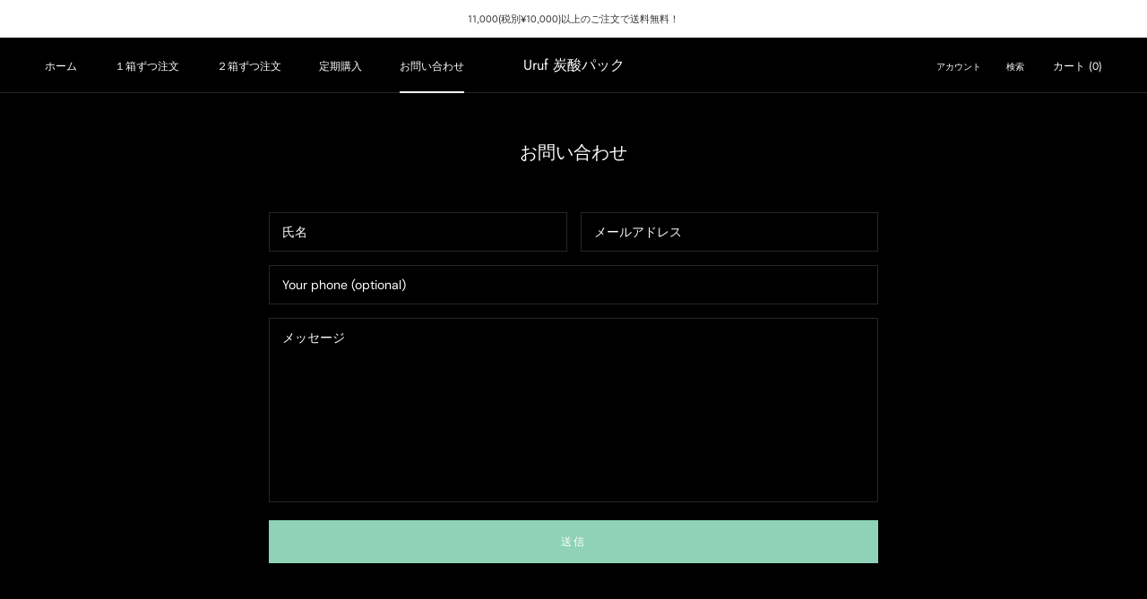

--- FILE ---
content_type: text/css
request_url: https://uruf.shop/cdn/shop/t/4/assets/gosub.css?v=169115670340949276011759904178
body_size: 7207
content:
/** Shopify CDN: Minification failed

Line 956:0 All "@import" rules must come first

**/
@charset "UTF-8";
[data-address="root"] [data-aria-hidden="true"] {
  display: none;
}
[data-address="root"] {
  display: flex;
  flex-direction: row;
  flex-wrap: wrap;
  justify-content: space-between;
}
[data-line-count="1"],
[data-line-count="2"] {
  flex-basis: 100%;
}
[data-line-count="3"] {
  flex-basis: 32%;
}
._MRfuP {
  overflow: hidden;
}
._bgndQ {
  background-color: #000;
  background-color: rgba(0, 0, 0, 0.4);
  display: none;
  height: 100%;
  left: 0;
  overflow: auto;
  padding-bottom: 50px;
  padding-top: 100px;
  position: fixed;
  top: 0;
  width: 100%;
  z-index: 999;
}
._-rhRq {
  background-color: #fff;
  color: #333;
  float: left;
  left: 50%;
  margin: auto;
  max-height: 75%;
  min-width: 500px;
  overflow: auto;
  padding: 20px;
  position: absolute;
  top: 50%;
  border-radius: 8px;
  transform: translate(-50%, -50%);
}
@media (max-width: 450px) {
  ._-rhRq {
    min-width: 350px;
  }
}
@media (max-width: 350px) {
  ._-rhRq {
    min-width: 250px;
  }
}
._9Orki {
  color: inherit;
  /* float: right; */
  position: absolute;
  top: 0;
  right: 0.5em;
  font-size: 28px;
  font-weight: 700;
}
._9Orki:focus,
._9Orki:hover {
  opacity: 0.8;
  cursor: pointer;
  text-decoration: none;
}
.react-datepicker__month-read-view--down-arrow,
.react-datepicker__month-year-read-view--down-arrow,
.react-datepicker__navigation-icon:before,
.react-datepicker__year-read-view--down-arrow {
  border-color: #ccc;
  border-style: solid;
  border-width: 3px 3px 0 0;
  content: "";
  display: block;
  height: 9px;
  position: absolute;
  top: 6px;
  width: 9px;
}
.react-datepicker-popper[data-placement^="bottom"] .react-datepicker__triangle,
.react-datepicker-popper[data-placement^="top"] .react-datepicker__triangle {
  margin-left: -4px;
  position: absolute;
  width: 0;
}
.react-datepicker-popper[data-placement^="bottom"]
  .react-datepicker__triangle:after,
.react-datepicker-popper[data-placement^="bottom"]
  .react-datepicker__triangle:before,
.react-datepicker-popper[data-placement^="top"]
  .react-datepicker__triangle:after,
.react-datepicker-popper[data-placement^="top"]
  .react-datepicker__triangle:before {
  border: 8px solid transparent;
  box-sizing: content-box;
  content: "";
  height: 0;
  left: -8px;
  position: absolute;
  width: 1px;
  z-index: -1;
}
.react-datepicker-popper[data-placement^="bottom"]
  .react-datepicker__triangle:before,
.react-datepicker-popper[data-placement^="top"]
  .react-datepicker__triangle:before {
  border-bottom-color: #aeaeae;
}
.react-datepicker-popper[data-placement^="bottom"] .react-datepicker__triangle {
  margin-top: -8px;
  top: 0;
}
.react-datepicker-popper[data-placement^="bottom"]
  .react-datepicker__triangle:after,
.react-datepicker-popper[data-placement^="bottom"]
  .react-datepicker__triangle:before {
  border-bottom-color: #f0f0f0;
  border-top: none;
}
.react-datepicker-popper[data-placement^="bottom"]
  .react-datepicker__triangle:after {
  top: 0;
}
.react-datepicker-popper[data-placement^="bottom"]
  .react-datepicker__triangle:before {
  border-bottom-color: #aeaeae;
  top: -1px;
}
.react-datepicker-popper[data-placement^="top"] .react-datepicker__triangle {
  bottom: 0;
  margin-bottom: -8px;
}
.react-datepicker-popper[data-placement^="top"]
  .react-datepicker__triangle:after,
.react-datepicker-popper[data-placement^="top"]
  .react-datepicker__triangle:before {
  border-bottom: none;
  border-top-color: #fff;
}
.react-datepicker-popper[data-placement^="top"]
  .react-datepicker__triangle:after {
  bottom: 0;
}
.react-datepicker-popper[data-placement^="top"]
  .react-datepicker__triangle:before {
  border-top-color: #aeaeae;
  bottom: -1px;
}
.react-datepicker-wrapper {
  border: 0;
  display: inline-block;
  padding: 0;
  width: 100%;
}
.react-datepicker {
  background-color: #fff;
  border: 1px solid #aeaeae;
  border-radius: 0.3rem;
  color: #000;
  display: inline-block;
  font-family: Helvetica Neue, helvetica, arial, sans-serif;
  font-size: 0.8rem;
  position: relative;
}
.react-datepicker--time-only .react-datepicker__triangle {
  left: 35px;
}
.react-datepicker--time-only .react-datepicker__time-container {
  border-left: 0;
}
.react-datepicker--time-only .react-datepicker__time,
.react-datepicker--time-only .react-datepicker__time-box {
  border-bottom-left-radius: 0.3rem;
  border-bottom-right-radius: 0.3rem;
}
.react-datepicker__triangle {
  left: 50px;
  position: absolute;
}
.react-datepicker-popper {
  z-index: 1;
}
.react-datepicker-popper[data-placement^="bottom"] {
  padding-top: 10px;
}
.react-datepicker-popper[data-placement="bottom-end"]
  .react-datepicker__triangle,
.react-datepicker-popper[data-placement="top-end"] .react-datepicker__triangle {
  left: auto;
  right: 50px;
}
.react-datepicker-popper[data-placement^="top"] {
  padding-bottom: 10px;
}
.react-datepicker-popper[data-placement^="right"] {
  padding-left: 8px;
}
.react-datepicker-popper[data-placement^="right"] .react-datepicker__triangle {
  left: auto;
  right: 42px;
}
.react-datepicker-popper[data-placement^="left"] {
  padding-right: 8px;
}
.react-datepicker-popper[data-placement^="left"] .react-datepicker__triangle {
  left: 42px;
  right: auto;
}
.react-datepicker__header {
  background-color: #f0f0f0;
  border-bottom: 1px solid #aeaeae;
  border-top-left-radius: 0.3rem;
  padding: 8px 0;
  position: relative;
  text-align: center;
}
.react-datepicker__header--time {
  padding-bottom: 8px;
  padding-left: 5px;
  padding-right: 5px;
}
.react-datepicker__header--time:not(.react-datepicker__header--time--only) {
  border-top-left-radius: 0;
}
.react-datepicker__header:not(.react-datepicker__header--has-time-select) {
  border-top-right-radius: 0.3rem;
}
.react-datepicker__month-dropdown-container--scroll,
.react-datepicker__month-dropdown-container--select,
.react-datepicker__month-year-dropdown-container--scroll,
.react-datepicker__month-year-dropdown-container--select,
.react-datepicker__year-dropdown-container--scroll,
.react-datepicker__year-dropdown-container--select {
  display: inline-block;
  margin: 0 15px;
}
.react-datepicker-time__header,
.react-datepicker-year-header,
.react-datepicker__current-month {
  color: #000;
  font-size: 1.2em;
  font-weight: 700;
  margin-top: 0;
}
.react-datepicker-time__header {
  overflow: hidden;
  text-overflow: ellipsis;
  white-space: nowrap;
}
.react-datepicker__navigation {
  align-items: center;
  background: none;
  border: none;
  cursor: pointer;
  display: flex;
  height: 32px;
  justify-content: center;
  overflow: hidden;
  padding: 0;
  position: absolute;
  text-align: center;
  text-indent: -999em;
  top: 2px;
  width: 32px;
  z-index: 1;
}
.react-datepicker__navigation--previous {
  left: 2px;
}
.react-datepicker__navigation--next {
  right: 2px;
}
.react-datepicker__navigation--next--with-time:not(
    .react-datepicker__navigation--next--with-today-button
  ) {
  right: 85px;
}
.react-datepicker__navigation--years {
  display: block;
  margin-left: auto;
  margin-right: auto;
  position: relative;
  top: 0;
}
.react-datepicker__navigation--years-previous {
  top: 4px;
}
.react-datepicker__navigation--years-upcoming {
  top: -4px;
}
.react-datepicker__navigation:hover :before {
  border-color: #a6a6a6;
}
.react-datepicker__navigation-icon {
  font-size: 20px;
  position: relative;
  top: -1px;
  width: 0;
}
.react-datepicker__navigation-icon--next {
  left: -2px;
}
.react-datepicker__navigation-icon--next:before {
  left: -7px;
  transform: rotate(45deg);
}
.react-datepicker__navigation-icon--previous {
  right: -2px;
}
.react-datepicker__navigation-icon--previous:before {
  right: -7px;
  transform: rotate(225deg);
}
.react-datepicker__month-container {
  float: left;
}
.react-datepicker__year {
  margin: 0.4rem;
  text-align: center;
}
.react-datepicker__year-wrapper {
  display: flex;
  flex-wrap: wrap;
  max-width: 180px;
}
.react-datepicker__year .react-datepicker__year-text {
  display: inline-block;
  margin: 2px;
  width: 4rem;
}
.react-datepicker__month {
  margin: 0.4rem;
  text-align: center;
}
.react-datepicker__month .react-datepicker__month-text,
.react-datepicker__month .react-datepicker__quarter-text {
  display: inline-block;
  margin: 2px;
  width: 4rem;
}
.react-datepicker__input-time-container {
  clear: both;
  float: left;
  margin: 5px 0 10px 15px;
  text-align: left;
  width: 100%;
}
.react-datepicker__input-time-container .react-datepicker-time__caption,
.react-datepicker__input-time-container
  .react-datepicker-time__input-container {
  display: inline-block;
}
.react-datepicker__input-time-container
  .react-datepicker-time__input-container
  .react-datepicker-time__input {
  display: inline-block;
  margin-left: 10px;
}
.react-datepicker__input-time-container
  .react-datepicker-time__input-container
  .react-datepicker-time__input
  input {
  width: auto;
}
.react-datepicker__input-time-container
  .react-datepicker-time__input-container
  .react-datepicker-time__input
  input[type="time"]::-webkit-inner-spin-button,
.react-datepicker__input-time-container
  .react-datepicker-time__input-container
  .react-datepicker-time__input
  input[type="time"]::-webkit-outer-spin-button {
  -webkit-appearance: none;
  margin: 0;
}
.react-datepicker__input-time-container
  .react-datepicker-time__input-container
  .react-datepicker-time__input
  input[type="time"] {
  -moz-appearance: textfield;
}
.react-datepicker__input-time-container
  .react-datepicker-time__input-container
  .react-datepicker-time__delimiter {
  display: inline-block;
  margin-left: 5px;
}
.react-datepicker__time-container {
  border-left: 1px solid #aeaeae;
  float: right;
  width: 85px;
}
.react-datepicker__time-container--with-today-button {
  border: 1px solid #aeaeae;
  border-radius: 0.3rem;
  display: inline;
  position: absolute;
  right: -87px;
  top: 0;
}
.react-datepicker__time-container .react-datepicker__time {
  background: #fff;
  border-bottom-right-radius: 0.3rem;
  position: relative;
}
.react-datepicker__time-container
  .react-datepicker__time
  .react-datepicker__time-box {
  border-bottom-right-radius: 0.3rem;
  margin: 0 auto;
  overflow-x: hidden;
  text-align: center;
  width: 85px;
}
.react-datepicker__time-container
  .react-datepicker__time
  .react-datepicker__time-box
  ul.react-datepicker__time-list {
  box-sizing: content-box;
  height: calc(195px + 0.85rem);
  list-style: none;
  margin: 0;
  overflow-y: scroll;
  padding-left: 0;
  padding-right: 0;
  width: 100%;
}
.react-datepicker__time-container
  .react-datepicker__time
  .react-datepicker__time-box
  ul.react-datepicker__time-list
  li.react-datepicker__time-list-item {
  height: 30px;
  padding: 5px 10px;
  white-space: nowrap;
}
.react-datepicker__time-container
  .react-datepicker__time
  .react-datepicker__time-box
  ul.react-datepicker__time-list
  li.react-datepicker__time-list-item:hover {
  background-color: #f0f0f0;
  cursor: pointer;
}
.react-datepicker__time-container
  .react-datepicker__time
  .react-datepicker__time-box
  ul.react-datepicker__time-list
  li.react-datepicker__time-list-item--selected {
  background-color: #216ba5;
  color: #fff;
  font-weight: 700;
}
.react-datepicker__time-container
  .react-datepicker__time
  .react-datepicker__time-box
  ul.react-datepicker__time-list
  li.react-datepicker__time-list-item--selected:hover {
  background-color: #216ba5;
}
.react-datepicker__time-container
  .react-datepicker__time
  .react-datepicker__time-box
  ul.react-datepicker__time-list
  li.react-datepicker__time-list-item--disabled {
  color: #ccc;
}
.react-datepicker__time-container
  .react-datepicker__time
  .react-datepicker__time-box
  ul.react-datepicker__time-list
  li.react-datepicker__time-list-item--disabled:hover {
  background-color: transparent;
  cursor: default;
}
.react-datepicker__week-number {
  color: #ccc;
  display: inline-block;
  line-height: 1.7rem;
  margin: 0.166rem;
  text-align: center;
  width: 1.7rem;
}
.react-datepicker__week-number.react-datepicker__week-number--clickable {
  cursor: pointer;
}
.react-datepicker__week-number.react-datepicker__week-number--clickable:hover {
  background-color: #f0f0f0;
  border-radius: 0.3rem;
}
.react-datepicker__day-names,
.react-datepicker__week {
  white-space: nowrap;
}
.react-datepicker__day-names {
  margin-bottom: -8px;
}
.react-datepicker__day,
.react-datepicker__day-name,
.react-datepicker__time-name {
  color: #000;
  display: inline-block;
  line-height: inherit;
  margin: 0.166rem;
  text-align: center;
  width: 100%;
  aspect-ratio: 3 / 2;
  display: flex;
  align-items: center;
  justify-content: center;
}
.react-datepicker__month--in-range,
.react-datepicker__month--in-selecting-range,
.react-datepicker__month--selected,
.react-datepicker__quarter--in-range,
.react-datepicker__quarter--in-selecting-range,
.react-datepicker__quarter--selected {
  background-color: #216ba5;
  border-radius: 0.3rem;
  color: #fff;
}
.react-datepicker__month--in-range:hover,
.react-datepicker__month--in-selecting-range:hover,
.react-datepicker__month--selected:hover,
.react-datepicker__quarter--in-range:hover,
.react-datepicker__quarter--in-selecting-range:hover,
.react-datepicker__quarter--selected:hover {
  background-color: #1d5d90;
}
.react-datepicker__month--disabled,
.react-datepicker__quarter--disabled {
  color: #ccc;
  pointer-events: none;
}
.react-datepicker__month--disabled:hover,
.react-datepicker__quarter--disabled:hover {
  background-color: transparent;
  cursor: default;
}
.react-datepicker__day,
.react-datepicker__month-text,
.react-datepicker__quarter-text,
.react-datepicker__year-text {
  cursor: pointer;
}
.react-datepicker__day:hover,
.react-datepicker__month-text:hover,
.react-datepicker__quarter-text:hover,
.react-datepicker__year-text:hover {
  background-color: #f0f0f0;
  border-radius: 0.3rem;
}
.react-datepicker__day--today,
.react-datepicker__month-text--today,
.react-datepicker__quarter-text--today,
.react-datepicker__year-text--today {
  font-weight: 700;
}
.react-datepicker__day--highlighted,
.react-datepicker__month-text--highlighted,
.react-datepicker__quarter-text--highlighted,
.react-datepicker__year-text--highlighted {
  background-color: #3dcc4a;
  border-radius: 0.3rem;
  color: #fff;
}
.react-datepicker__day--highlighted:hover,
.react-datepicker__month-text--highlighted:hover,
.react-datepicker__quarter-text--highlighted:hover,
.react-datepicker__year-text--highlighted:hover {
  background-color: #32be3f;
}
.react-datepicker__day--highlighted-custom-1,
.react-datepicker__month-text--highlighted-custom-1,
.react-datepicker__quarter-text--highlighted-custom-1,
.react-datepicker__year-text--highlighted-custom-1 {
  color: #f0f;
}
.react-datepicker__day--highlighted-custom-2,
.react-datepicker__month-text--highlighted-custom-2,
.react-datepicker__quarter-text--highlighted-custom-2,
.react-datepicker__year-text--highlighted-custom-2 {
  color: green;
}
.react-datepicker__day--in-range,
.react-datepicker__day--in-selecting-range,
.react-datepicker__day--selected,
.react-datepicker__month-text--in-range,
.react-datepicker__month-text--in-selecting-range,
.react-datepicker__month-text--selected,
.react-datepicker__quarter-text--in-range,
.react-datepicker__quarter-text--in-selecting-range,
.react-datepicker__quarter-text--selected,
.react-datepicker__year-text--in-range,
.react-datepicker__year-text--in-selecting-range,
.react-datepicker__year-text--selected {
  background-color: #216ba5;
  border-radius: 0.3rem;
  color: #fff;
}
.react-datepicker__day--in-range:hover,
.react-datepicker__day--in-selecting-range:hover,
.react-datepicker__day--selected:hover,
.react-datepicker__month-text--in-range:hover,
.react-datepicker__month-text--in-selecting-range:hover,
.react-datepicker__month-text--selected:hover,
.react-datepicker__quarter-text--in-range:hover,
.react-datepicker__quarter-text--in-selecting-range:hover,
.react-datepicker__quarter-text--selected:hover,
.react-datepicker__year-text--in-range:hover,
.react-datepicker__year-text--in-selecting-range:hover,
.react-datepicker__year-text--selected:hover {
  background-color: #1d5d90;
}
.react-datepicker__day--keyboard-selected,
.react-datepicker__month-text--keyboard-selected,
.react-datepicker__quarter-text--keyboard-selected,
.react-datepicker__year-text--keyboard-selected {
  background-color: #bad9f1;
  border-radius: 0.3rem;
  color: #000;
}
.react-datepicker__day--keyboard-selected:hover,
.react-datepicker__month-text--keyboard-selected:hover,
.react-datepicker__quarter-text--keyboard-selected:hover,
.react-datepicker__year-text--keyboard-selected:hover {
  background-color: #1d5d90;
}
.react-datepicker__day--in-selecting-range:not(
    .react-datepicker__day--in-range,
    .react-datepicker__month-text--in-range,
    .react-datepicker__quarter-text--in-range,
    .react-datepicker__year-text--in-range
  ),
.react-datepicker__month-text--in-selecting-range:not(
    .react-datepicker__day--in-range,
    .react-datepicker__month-text--in-range,
    .react-datepicker__quarter-text--in-range,
    .react-datepicker__year-text--in-range
  ),
.react-datepicker__quarter-text--in-selecting-range:not(
    .react-datepicker__day--in-range,
    .react-datepicker__month-text--in-range,
    .react-datepicker__quarter-text--in-range,
    .react-datepicker__year-text--in-range
  ),
.react-datepicker__year-text--in-selecting-range:not(
    .react-datepicker__day--in-range,
    .react-datepicker__month-text--in-range,
    .react-datepicker__quarter-text--in-range,
    .react-datepicker__year-text--in-range
  ) {
  background-color: rgba(33, 107, 165, 0.5);
}
.react-datepicker__month--selecting-range
  .react-datepicker__day--in-range:not(
    .react-datepicker__day--in-selecting-range,
    .react-datepicker__month-text--in-selecting-range,
    .react-datepicker__quarter-text--in-selecting-range,
    .react-datepicker__year-text--in-selecting-range
  ),
.react-datepicker__month--selecting-range
  .react-datepicker__month-text--in-range:not(
    .react-datepicker__day--in-selecting-range,
    .react-datepicker__month-text--in-selecting-range,
    .react-datepicker__quarter-text--in-selecting-range,
    .react-datepicker__year-text--in-selecting-range
  ),
.react-datepicker__month--selecting-range
  .react-datepicker__quarter-text--in-range:not(
    .react-datepicker__day--in-selecting-range,
    .react-datepicker__month-text--in-selecting-range,
    .react-datepicker__quarter-text--in-selecting-range,
    .react-datepicker__year-text--in-selecting-range
  ),
.react-datepicker__month--selecting-range
  .react-datepicker__year-text--in-range:not(
    .react-datepicker__day--in-selecting-range,
    .react-datepicker__month-text--in-selecting-range,
    .react-datepicker__quarter-text--in-selecting-range,
    .react-datepicker__year-text--in-selecting-range
  ) {
  background-color: #f0f0f0;
  color: #000;
}
.react-datepicker__day--disabled,
.react-datepicker__month-text--disabled,
.react-datepicker__quarter-text--disabled,
.react-datepicker__year-text--disabled {
  color: #ccc;
  cursor: default;
}
.react-datepicker__day--disabled:hover,
.react-datepicker__month-text--disabled:hover,
.react-datepicker__quarter-text--disabled:hover,
.react-datepicker__year-text--disabled:hover {
  background-color: transparent;
}
.react-datepicker__month-text.react-datepicker__month--in-range:hover,
.react-datepicker__month-text.react-datepicker__month--selected:hover,
.react-datepicker__month-text.react-datepicker__quarter--in-range:hover,
.react-datepicker__month-text.react-datepicker__quarter--selected:hover,
.react-datepicker__quarter-text.react-datepicker__month--in-range:hover,
.react-datepicker__quarter-text.react-datepicker__month--selected:hover,
.react-datepicker__quarter-text.react-datepicker__quarter--in-range:hover,
.react-datepicker__quarter-text.react-datepicker__quarter--selected:hover {
  background-color: #216ba5;
}
.react-datepicker__month-text:hover,
.react-datepicker__quarter-text:hover {
  background-color: #f0f0f0;
}
.react-datepicker__input-container {
  display: inline-block;
  position: relative;
  width: 100%;
}
.react-datepicker__input-container .react-datepicker__calendar-icon {
  padding: 0.5rem;
  position: absolute;
}
.react-datepicker__view-calendar-icon input {
  padding: 6px 10px 5px 25px;
}
.react-datepicker__month-read-view,
.react-datepicker__month-year-read-view,
.react-datepicker__year-read-view {
  border: 1px solid transparent;
  border-radius: 0.3rem;
  position: relative;
}
.react-datepicker__month-read-view:hover,
.react-datepicker__month-year-read-view:hover,
.react-datepicker__year-read-view:hover {
  cursor: pointer;
}
.react-datepicker__month-read-view:hover
  .react-datepicker__month-read-view--down-arrow,
.react-datepicker__month-read-view:hover
  .react-datepicker__year-read-view--down-arrow,
.react-datepicker__month-year-read-view:hover
  .react-datepicker__month-read-view--down-arrow,
.react-datepicker__month-year-read-view:hover
  .react-datepicker__year-read-view--down-arrow,
.react-datepicker__year-read-view:hover
  .react-datepicker__month-read-view--down-arrow,
.react-datepicker__year-read-view:hover
  .react-datepicker__year-read-view--down-arrow {
  border-top-color: #b3b3b3;
}
.react-datepicker__month-read-view--down-arrow,
.react-datepicker__month-year-read-view--down-arrow,
.react-datepicker__year-read-view--down-arrow {
  right: -16px;
  top: 0;
  transform: rotate(135deg);
}
.react-datepicker__month-dropdown,
.react-datepicker__month-year-dropdown,
.react-datepicker__year-dropdown {
  background-color: #f0f0f0;
  border: 1px solid #aeaeae;
  border-radius: 0.3rem;
  left: 25%;
  position: absolute;
  text-align: center;
  top: 30px;
  width: 50%;
  z-index: 1;
}
.react-datepicker__month-dropdown:hover,
.react-datepicker__month-year-dropdown:hover,
.react-datepicker__year-dropdown:hover {
  cursor: pointer;
}
.react-datepicker__month-dropdown--scrollable,
.react-datepicker__month-year-dropdown--scrollable,
.react-datepicker__year-dropdown--scrollable {
  height: 150px;
  overflow-y: scroll;
}
.react-datepicker__month-option,
.react-datepicker__month-year-option,
.react-datepicker__year-option {
  display: block;
  line-height: 20px;
  margin-left: auto;
  margin-right: auto;
  width: 100%;
}
.react-datepicker__month-option:first-of-type,
.react-datepicker__month-year-option:first-of-type,
.react-datepicker__year-option:first-of-type {
  border-top-left-radius: 0.3rem;
  border-top-right-radius: 0.3rem;
}
.react-datepicker__month-option:last-of-type,
.react-datepicker__month-year-option:last-of-type,
.react-datepicker__year-option:last-of-type {
  border-bottom-left-radius: 0.3rem;
  border-bottom-right-radius: 0.3rem;
  -webkit-user-select: none;
  -moz-user-select: none;
  user-select: none;
}
.react-datepicker__month-option:hover,
.react-datepicker__month-year-option:hover,
.react-datepicker__year-option:hover {
  background-color: #ccc;
}
.react-datepicker__month-option:hover
  .react-datepicker__navigation--years-upcoming,
.react-datepicker__month-year-option:hover
  .react-datepicker__navigation--years-upcoming,
.react-datepicker__year-option:hover
  .react-datepicker__navigation--years-upcoming {
  border-bottom-color: #b3b3b3;
}
.react-datepicker__month-option:hover
  .react-datepicker__navigation--years-previous,
.react-datepicker__month-year-option:hover
  .react-datepicker__navigation--years-previous,
.react-datepicker__year-option:hover
  .react-datepicker__navigation--years-previous {
  border-top-color: #b3b3b3;
}
.react-datepicker__month-option--selected,
.react-datepicker__month-year-option--selected,
.react-datepicker__year-option--selected {
  left: 15px;
  position: absolute;
}
.react-datepicker__close-icon {
  background-color: transparent;
  border: 0;
  cursor: pointer;
  display: table-cell;
  height: 100%;
  outline: 0;
  padding: 0 6px 0 0;
  position: absolute;
  right: 0;
  top: 0;
  vertical-align: middle;
}
.react-datepicker__close-icon:after {
  background-color: #216ba5;
  border-radius: 50%;
  color: #fff;
  content: "×";
  cursor: pointer;
  display: table-cell;
  font-size: 12px;
  height: 16px;
  line-height: 1;
  padding: 2px;
  text-align: center;
  vertical-align: middle;
  width: 16px;
}
.react-datepicker__today-button {
  background: #f0f0f0;
  border-top: 1px solid #aeaeae;
  clear: left;
  cursor: pointer;
  font-weight: 700;
  padding: 5px 0;
  text-align: center;
}
.react-datepicker__portal {
  align-items: center;
  background-color: rgba(0, 0, 0, 0.8);
  display: flex;
  height: 100vh;
  justify-content: center;
  left: 0;
  position: fixed;
  top: 0;
  width: 100vw;
  z-index: 2147483647;
}
.react-datepicker__portal .react-datepicker__day,
.react-datepicker__portal .react-datepicker__day-name,
.react-datepicker__portal .react-datepicker__time-name {
  line-height: 3rem;
  width: 3rem;
}
@media (max-height: 550px), (max-width: 400px) {
  .react-datepicker__portal .react-datepicker__day,
  .react-datepicker__portal .react-datepicker__day-name,
  .react-datepicker__portal .react-datepicker__time-name {
    line-height: 2rem;
    width: 2rem;
  }
}
.react-datepicker__portal .react-datepicker-time__header,
.react-datepicker__portal .react-datepicker__current-month {
  font-size: 1.44rem;
}
.react-datepicker__children-container {
  height: auto;
  margin: 0.4rem;
  padding-left: 0.2rem;
  padding-right: 0.2rem;
  width: 13.8rem;
}
.react-datepicker__aria-live {
  border: 0;
  -webkit-clip-path: circle(0);
  clip-path: circle(0);
  height: 1px;
  margin: -1px;
  overflow: hidden;
  padding: 0;
  position: absolute;
  white-space: nowrap;
  width: 1px;
}
.react-datepicker__calendar-icon {
  height: 1em;
  vertical-align: -0.125em;
  width: 1em;
}
.gosub-datepicker > div {
  width: 100%;
}
.gosub-datepicker * {
  font-size: 1em;
}
.gosub-datepicker .react-datepicker {
  width: 100%;
}
.gosub-datepicker .react-datepicker__day-names,
.gosub-datepicker .react-datepicker__week {
  display: flex;
  justify-content: space-around;
}
.gosub-datepicker .react-datepicker__day {
  flex-grow: 1;
  flex-basis: 0;
}
@import "../../../shopify/theme/assets/gosub-product.css";
.gosub-list .gosub-title {
  border-bottom: 1px solid #ccc;
  font-size: 24px;
  font-weight: 700;
}
.gosub-list .gosub-container {
  border: 1px solid #ccc;
  margin-bottom: 24px;
  overflow: auto;
  padding: 30px;
}
@media (max-width: 768px) {
  .gosub-list .gosub-container {
    padding: 15px;
  }
}
.gosub-list .gosub-container .gosub-cycle {
  display: flex;
  justify-content: space-between;
}
@media (max-width: 768px) {
  .gosub-list .gosub-container .gosub-cycle {
    display: block;
  }
}
.gosub-list .gosub-container .gosub-blackbtn {
  background: #333;
  border-radius: 50px;
  color: #fff;
  display: block;
  height: 34px;
  max-width: 316px;
  width: 226px;
}
@media (max-width: 480px) {
  .gosub-list .gosub-container .gosub-blackbtn {
    margin: 0;
    max-width: 226px;
    width: 100%;
  }
}
@media (max-width: 768px) {
  .gosub-list .gosub-container .gosub-blackbtn {
    margin: 0 auto;
    width: 100%;
  }
}
.gosub-list .gosub-container .gosub-blackbtn p {
  padding: 9px 36px;
}
.gosub-list .gosub-container .gosub-togglebtn {
  margin: 0 auto;
  max-width: 200px;
  width: 100%;
}
.gosub-list .gosub-container .gosub-rightbtn {
  margin-top: 94px;
}
.gosub-list .gosub-container .gosub-rightbtn button {
  margin-bottom: 20px;
  margin-left: auto;
  margin-top: 10px;
}
@media (max-width: 768px) {
  .gosub-list .gosub-container .gosub-rightbtn button {
    margin-bottom: 30px;
    margin-top: 30px;
  }
}
.gosub-list .gosub-container .gosub-paymentMethod {
  display: flex;
  justify-content: space-between;
  margin: 45px 0;
}
@media (max-width: 768px) {
  .gosub-list .gosub-container .gosub-paymentMethod {
    display: block;
  }
}
.gosub-list .gosub-container .gosub-paymentMethod .gosub-blackbtn {
  margin-top: 45px;
}
@media (max-width: 480px) {
  .gosub-list .gosub-container .gosub-paymentMethod .gosub-blackbtn {
    margin: 0;
  }
}
@media (max-width: 768px) {
  .gosub-list .gosub-container .gosub-paymentMethod .gosub-blackbtn {
    margin: 0 auto;
    width: 100%;
  }
}
.gosub-list .gosub-container .gosub-bold {
  font-weight: 700;
}
.gosub-list .gosub-container .gosub-right {
  text-align: right;
}
.gosub-list .gosub-container .gosub-product-info {
  align-items: center;
  display: flex;
  gap: 20px;
  padding: 5px 0;
  width: 100%;
}
.gosub-list .gosub-container .gosub-product-info img {
  border-radius: 4px;
  border: 1px solid rgb(229 229 229);
  height: 60px;
  width: 60px;
  object-fit: cover;
  object-position: center;
}
@media (max-width: 768px) {
  .gosub-list .gosub-container .gosub-product-info img {
    margin-right: 5px;
  }
}
.gosub-list .gosub-container .gosub-product-info p {
  margin: 0;
}
.gosub-list .gosub-container .gosub-product-info h2 {
  font-size: 16px;
  font-weight: 700;
  margin-bottom: 0;
}
@media (max-width: 768px) {
  .gosub-list .gosub-container .gosub-product-info h2 {
    font-size: 14px;
  }
}
.gosub-list .gosub-container .gosub-product-info .product-title {
  align-items: center;
  display: flex;
}
.gosub-list .gosub-container .gosub-product-info .product-qty {
  font-size: 14px;
  font-weight: 700;
}
@media (max-width: 768px) {
  .gosub-list .gosub-container .gosub-product-info .product-qty {
    font-size: 12px;
  }
  .gosub-list .gosub-container .gosub-info {
    display: block;
  }
}
.gosub-list .gosub-container .gosub-info .gosub-billing {
  display: grid;
  grid-template-columns: 1fr 1fr;
  margin: 30px auto;
}
@media (max-width: 768px) {
  .gosub-list .gosub-container .gosub-info .gosub-billing {
    display: block;
  }
}
.gosub-list .gosub-container .gosub-info .gosub-delivery {
  display: flex;
  justify-content: space-between;
}
@media (max-width: 768px) {
  .gosub-list .gosub-container .gosub-info .gosub-delivery {
    display: block;
  }
}
.gosub-list .gosub-container .gosub-info .gosub-delivery .gosub-blackbtn {
  margin-top: 45px;
}
@media (max-width: 480px) {
  .gosub-list .gosub-container .gosub-info .gosub-delivery .gosub-blackbtn {
    margin: 0;
  }
}
@media (max-width: 768px) {
  .gosub-list .gosub-container .gosub-info .gosub-delivery .gosub-blackbtn {
    margin: 0 auto;
    width: 100%;
  }
}
.gosub-list .gosub-container .card-info {
  display: flex;
}
.gosub-list .gosub-container .card-info .card-brand {
  margin-right: 8px;
  text-transform: capitalize;
}
.gosub-list .gosub-container .gosub-cancel {
  display: flex;
  justify-content: flex-end;
  padding: 10px 0;
}
@media (max-width: 768px) {
  .gosub-list .gosub-container .gosub-cancel {
    display: block;
  }
}
.gosub-list .gosub-container .gosub-cancel .cancel-button {
  cursor: pointer;
}
@media (max-width: 768px) {
  .gosub-list .gosub-container .gosub-cancel .cancel-button {
    display: block;
  }
}
.gosub-list .gosub-container .gosub-cancel .cancel-button:hover {
  color: red;
  opacity: 0.8;
}
.gosub-list .gosub-container .gosub-cancel .cancelled {
  text-align: center;
  width: 100px;
}
@media (max-width: 768px) {
  .gosub-list .gosub-container .gosub-cancel .cancelled {
    display: block;
  }
}
.gosub-list .gosub-redbtn {
  color: red;
  margin: 35px 0 0;
  text-align: right;
}
@media (max-width: 768px) {
  .gosub-list .gosub-redbtn {
    margin: 30px 0 0;
    text-align: center;
  }
}
.gosub-list .isNotActive {
  display: none;
}
.gosub-list .isActive {
  display: block;
}
@keyframes gosub-fadeInFromNone {
  0% {
    display: none;
    opacity: 0;
  }
  1% {
    display: block;
    opacity: 0;
  }
  to {
    display: block;
    opacity: 1;
  }
}
.gosub-product legend {
  font-weight: 700;
}
.gosub__hidden {
  display: none;
}
.go-sub-status-badge-cancelled {
  background: #b4b3b3;
  padding: 2px 10px;
}
.go-sub-status-badge-paused {
  background: #faee8f;
  padding: 2px 10px;
}
.go-sub-status-badge-expired {
  background: #ffc089;
  padding: 2px 10px;
}
.go-sub-status-badge-failed {
  background: #ff6b6b;
  padding: 2px 10px;
}
.go-sub-status-badge-active {
  background: #a7e5b9;
  padding: 2px 10px;
}
.product-title {
  gap: 12px;
}
.gosub-product-list {
  max-height: 800px;
  overflow: auto;
}
.gosub-product-container {
  display: flex;
  flex-direction: column;
  flex-grow: 1;
  justify-content: center;
  margin: 0;
}
.gosub-change-product button {
  display: flex;
  justify-content: center;
  align-items: center;
  width: 40px;
  background: #333;
  border: none;
  border-radius: 50px;
  color: #fff;
  font-size: 10px;
  height: 20px;
}
.gosub-add-discount-button,
.gosub-buy-now-button,
.gosub-change-cycle-button {
  background: #333;
  border: none;
  border-radius: 50px;
  color: #fff;
  display: block;
  font-size: 12px;
  height: 30px;
  width: 114px;
}
.gosub-contract-top {
  display: flex;
  gap: 16px;
  justify-content: space-between;
  margin: 20px 20px 0;
}
@media (max-width: 900px) {
  .gosub-contract-top {
    display: block;
  }
  .gosub-contract-num {
    margin-top: 12px;
  }
}
.gosub-contract-top-info {
  flex-shrink: 0;
  max-width: 700px;
}
.gosub-contract-top-start-date {
  border-top: 1px solid #b5b5b5;
}
.gosub-min-max-cycles {
  border-bottom: 1px solid #b5b5b5;
  padding: 20px 30px;
}
.gosub-billing-cycle-show-less,
.gosub-billing-details,
.gosub-contract-top-next-date,
.gosub-contract-top-start-date {
  align-items: center;
  border-bottom: 1px solid #b5b5b5;
  display: flex;
  gap: 24px;
  padding: 20px 30px;
}
.gosub-billing-cycle-show-more {
  align-items: center;
  border-bottom: none;
  display: flex;
  gap: 24px;
  padding: 20px 30px;
}
.gosub-contract-delete-icon,
.gosub-contract-top-icon {
  flex-shrink: 0;
  font-weight: 700;
  height: 20px;
  width: 20px;
}
.gosub-contract-top-text {
  display: flex;
  flex-grow: 1;
  gap: 16px;
  justify-content: space-between;
}
.gosub-product-title h2 {
  margin-top: 0 !important;
}
.gosub-billing-details {
  flex-grow: 1;
}
.gosub-billing-details-item {
  font-size: 14px;
  display: flex;
  justify-content: space-between;
  align-items: center;
  gap: 12px;
  line-height: 1.5;
}

.gosub-min-max-details,
.gosub-cycle-frequency,
.gosub-product-change-price,
.gosub-order-history-details,
.gosub-billing-details-item-subtext {
  font-size: 12px;
  font-style: italic;
  opacity: 0.7;
}

.gosub-billing-details-item-line {
  border-bottom: 1px solid rgb(230, 230, 230) !important;
  display: block !important;
}
.gosub-cycle-text {
  gap: 8px;
}
.gosub-billing-cycle-description,
.gosub-cycle-text,
.gosub-next-date-description {
  align-items: center;
  display: flex;
  flex-grow: 1;
  justify-content: space-between;
}
.gosub-contract-bottom-info {
  border-top: 1px solid #b5b5b5;
  margin: 0 20px 20px;
}
.gosub-note-section,
.gosub-order-history-section,
.gosub-delivery-address,
.gosub-delivery-section,
.gosub-payment-section,
.gosub-cancel-date-section {
  align-items: center;
  border-bottom: 1px solid #b5b5b5;
  display: flex;
  gap: 24px;
  padding: 20px 30px;
}
.gosub-note-text,
.gosub-delivery-address-text,
.gosub-delivery-text,
.gosub-payment-text {
  align-items: center;
  display: flex;
  flex-grow: 1;
  gap: 16px;
  justify-content: space-between;
}
@media (max-width: 550px) {
  .gosub-buy-button,
  .gosub-contract-top-text,
  .gosub-cycle-button,
  .gosub-cycle-text,
  .gosub-next-billing-text {
    display: block !important;
  }
  .gosub-button-section {
    flex-direction: column;
    gap: 8px;
  }
  .gosub-billing-cycle-right,
  .gosub-next-billing-right {
    align-items: flex-start !important;
  }
  .gosub-note-text,
  .gosub-delivery-address-text,
  .gosub-delivery-text,
  .gosub-payment-text {
    display: block;
    flex-grow: 1;
    gap: 16px;
  }
  .gosub-delivery-address-button,
  .gosub-delivery-date-button,
  .gosub-payment-button {
    flex-shrink: 0;
    margin-top: 8px;
  }
  .gosub-cancellation,
  .gosub-pause,
  .gosub-reactive,
  .gosub-skip {
    width: auto !important;
  }
}
@media (max-width: 375px) {
  .gosub-error-restart-button {
    width: 100% !important;
  }
  .gosub-list .gosub-container .gosub-product-info img {
    border-radius: 4px;
    height: 40px;
    width: 40px;
  }
  .gosub-product-info {
    gap: 8px;
  }
  .gosub-note-section,
  .gosub-min-max-cycles,
  .gosub-order-history-section,
  .gosub-billing-cycle-show-less,
  .gosub-billing-cycle-show-more,
  .gosub-billing-details,
  .gosub-contract-top-next-date,
  .gosub-contract-top-start-date,
  .gosub-delivery-address,
  .gosub-delivery-section,
  .gosub-payment-section {
    padding: 15px 0;
  }
  .gosub-contract-top-icon {
    display: none;
  }
  .gosub-cancellation,
  .gosub-pause,
  .gosub-reactive,
  .gosub-skip {
    width: auto !important;
  }
}
.gosub-delivery-address-button,
.gosub-delivery-date-button,
.gosub-payment-button {
  background: #333;
  border: none;
  border-radius: 50px;
  color: #fff;
  display: block;
  flex-shrink: 0;
  font-size: 12px;
  height: 30px;
  width: 180px;
}
.gosub-buy-button,
.gosub-cycle-button {
  display: flex;
  justify-content: flex-end;
  margin-top: 8px;
}
.gosub-button-section,
.gosub-show-more-button {
  display: flex;
  margin-top: 20px;
}
.gosub-button-section {
  gap: 12px;
  justify-content: center;
}
.gosub-next-billing-text {
  align-items: center;
  display: flex;
  flex-grow: 1;
  gap: 40px;
  justify-content: space-between;
}
.gosub-cancellation,
.gosub-pause,
.gosub-reactive,
.gosub-skip {
  background: #333;
  border: none;
  border-radius: 50px;
  color: #fff;
  display: block;
  font-size: 12px;
  height: 32px;
  width: 180px;
}
.gosub-pause:hover,
.gosub-skip:hover,
.gosub-reactive:hover {
  opacity: 0.8;
  cursor: pointer;
  transition: 0.2s;
}
.gosub-contract-delete-icon:hover,
.gosub-cancellation:hover {
  opacity: 0.8;
  cursor: pointer;
  transition: 0.2s;
}
.gosub-contract-num {
  margin-bottom: 8px;
}
.gosub-buttons-icon {
  font-weight: 700;
  height: 20px;
  width: 20px;
}
.gosub-buttons-inside {
  display: flex;
  gap: 8px;
}
.gosub-show-button {
  background: none;
  border: none;
  color: gray;
  text-align: center;
}
.gosub-show-button:hover {
  opacity: 0.8;
  cursor: pointer;
  text-decoration: underline;
  transition: 0.2s;
}
.gosub-quantity-button {
  background: #333;
  border: none;
  border-radius: 50px;
  color: #fff;
  font-size: 10px;
  margin-left: 8px;
}
.gosub-quantity-change button {
  padding: 0 10px !important;
}
.gosub-add-discount-button:hover,
.gosub-buy-now-button:hover,
.gosub-change-cycle-button:hover,
.gosub-change-product-button:hover,
.gosub-delivery-address-button:hover,
.gosub-delivery-date-button:hover,
.gosub-payment-button:hover,
.gosub-quantity-button:hover {
  opacity: 0.8;
  cursor: pointer;
  transition: 0.2s;
}
.gosub-active-disable,
.gosub-all-disable,
.gosub-cancelled-disable,
.gosub-expired-disable,
.gosub-failed-disable,
.gosub-paused-disable {
  background: none;
  border: none;
  color: inherit;
  opacity: 0.7;
  cursor: pointer;
  font-size: inherit;
  padding-bottom: 3px;
}
/* .gosub-all-disable:hover,  */
.gosub-all-contracts {
  border: none;
  border-bottom: 3px solid #389be7;
}
.gosub-active-contracts,
.gosub-active-disable:hover,
.gosub-all-contracts,
.gosub-all-disable:hover {
  background: none;
  color: inherit;
  cursor: pointer;
  font-size: inherit;
  font-weight: 700;
  padding-bottom: 3px;
  transition: 0.2s;
}

/* .gosub-active-disable:hover, */
.gosub-active-contracts {
  border: none;
  border-bottom: 3px solid #39d279;
}
/* .gosub-paused-disable:hover, */
.gosub-paused-contracts {
  border: none;
  border-bottom: 3px solid #faee8f;
}
.gosub-expired-contracts,
.gosub-expired-disable:hover,
.gosub-paused-contracts,
.gosub-paused-disable:hover {
  background: none;
  color: inherit;
  cursor: pointer;
  font-size: inherit;
  font-weight: 700;
  padding-bottom: 3px;
  transition: 0.2s;
}
/* .gosub-expired-disable:hover,  */
.gosub-expired-contracts {
  border: none;
  border-bottom: 3px solid #ffc089;
}
/* .gosub-cancelled-disable:hover, */
.gosub-cancelled-contracts {
  border: none;
  border-bottom: 3px solid #9c9c9c;
}
.gosub-cancelled-contracts,
.gosub-cancelled-disable:hover,
.gosub-failed-contracts,
.gosub-failed-disable:hover {
  background: none;
  color: inherit;
  cursor: pointer;
  font-size: inherit;
  font-weight: 700;
  padding-bottom: 3px;
  transition: 0.2s;
}
/* .gosub-failed-disable:hover, */
.gosub-failed-contracts {
  border: none;
  border-bottom: 3px solid #ff6b6b;
}
.gosub-filter {
  border-left: 1px solid #b5b5b5;
  border-radius: 5px 5px 0 0;
  border-right: 1px solid #b5b5b5;
  border-top: 1px solid #d4d4d4;
  display: flex;
  flex-wrap: wrap;
  gap: 12px;
  padding: 15px 15px 10px;
  width: 100%;
}
@media (max-width: 530px) {
  .gosub-filter {
    gap: 6px;
    padding: 10px 5px 5px;
  }
  .gosub-failed-contracts,
  /* .gosub-failed-disable:hover, */
  .gosub-cancelled-contracts,
  /* .gosub-cancelled-disable:hover, */
  .gosub-expired-contracts,
  /* .gosub-expired-disable:hover, */
  .gosub-paused-contracts,
  /* .gosub-paused-disable:hover, */
  .gosub-active-contracts,
  /* .gosub-active-disable:hover, */
  /* .gosub-all-disable:hover,  */
  .gosub-all-contracts {
    font-size: 11px;
  }
  .gosub-active-disable,
  .gosub-all-disable,
  .gosub-cancelled-disable,
  .gosub-expired-disable,
  .gosub-failed-disable,
  .gosub-paused-disable {
    font-size: 11px;
  }
}
.gosub-no-contracts {
  border: 1px solid #b3b3b3;
  border-radius: 0 0 5px 5px;
  opacity: 0.7;
  font-style: italic;
  padding: 20px;
  margin-bottom: 50px;
}
.gosub-billing-cycle-right,
.gosub-next-billing-right {
  align-items: flex-end;
  display: flex;
  flex-direction: column;
  flex-grow: 1;
}
.modal-label {
  display: flex;
  gap: 8px;
}
.gosub-update-button {
  background: #333;
  border: none;
  border-radius: 50px;
  color: #fff;
  display: block;
  font-size: 12px;
  height: 30px;
  width: 240px;
}
.gosub-delete-button {
  background: none;
  color: #da4d4b;
  border: none;
  display: block;
  font-size: 12px;
}
.gosub-update-button:hover {
  opacity: 0.8;
  cursor: pointer;
  transition: 0.2s;
}
.gosub-delete-button:hover {
  color: #b33634;
  cursor: pointer;
  transition: 0.2s;
  font-style: underline;
}
.gosub-update-button:disabled {
  background: #bababa !important;
  cursor: default;
}
.gosub-update-button:disabled:hover {
  opacity: 1 !important;
}

.gosub__hidden {
  display: none;
}

#gosub-account-root {
  max-width: 1200px;
  margin: 0 auto;
  padding-left: 55px;
  padding-right: 55px;
}

.gosub-product__purchase-options {
  border: 0;
  margin: 0;
  padding: 0;
}

.gosub-product__purchase-options-group {
  border: 1px lightgray solid;
  border-bottom: none;
  padding: 1em;
  text-align: left;
}

.gosub-product__purchase-options-group__header {
  display: flex;
  flex-wrap: wrap;
}

.gosub-product__purchase-options-group__header-control {
  flex-grow: 1;
}

.gosub-product__purchase-options-group__header-price-detail dl,
.gosub-product__purchase-options-group__header-price-detail dd {
  margin: 0;
}
.gosub-product__purchase-options-group__header-price-detail dd,
.gosub-product__purchase-options-group__header-price-detail dt {
  text-align: right;
}
.gosub-product__purchase-options-group__header-price-detail--fixture {
  font-size: 0.7em;
}

.gosub-product__purchase-options-group:last-of-type {
  border-bottom: 1px lightgray solid;
}

.gosub-product__purchase-options-group-option-list {
  display: none;
}
.gosub-product__purchase-options-group--active
  .gosub-product__purchase-options-group-option-list {
  display: block;
}
.gosub-product__purchase-options-group--disabled
  .gosub-product__purchase-options-group__header-price-detail {
  display: none;
}

.gosub-product__purchase-options-group--disabled label {
  cursor: auto;
  color: #afafaf;
}

.gosub-product__purchase-options-group-option {
  border: 0;
  margin: 0 1em 1em 1.5em;
}
.gosub-product__purchase-options-group-option:last-of-type {
  margin-bottom: 0;
}

.gosub-product__purchase-options-group-option__name {
  margin-bottom: 0.2em;
  padding: 0;
}

.gosub-product__purchase-options-group__control-group input[type="radio"] {
  min-height: auto;
  margin-right: 0.5em;
}
#gosub-account-root .gosub-list .gosub-container .gosub-blackbtn {
  padding: 8px 20px;
}
._HyrdJ {
  max-height: 95%;
  overflow-y: auto;
}
._HyrdJ h2 {
  font-size: 22px;
  margin-bottom: 15px;
}
._HyrdJ h3 {
  font-size: 18px;
  margin-bottom: 15px;
}
._HyrdJ form .btn,
._HyrdJ .btn {
  width: 100%;
  display: flex;
  justify-content: center;
  height: 35px;
  align-items: center;
  margin-top: 15px;
}
#GosubAccountModalContainer form input {
  width: 100%;
  margin-left: auto;
  margin-right: auto;
  border: 1px solid #6f6f6f;
  border-radius: 2px;
  padding: 4px 6px;
}
#GosubAccountModalContainer form input[type="radio"] {
  width: auto;
  margin-right: 8px;
  margin-top: auto;
  margin-bottom: auto;
}
#GosubAccountModalContainer form input[type="checkbox"] {
  width: auto;
  margin-right: 8px;
  margin-top: auto;
  margin-bottom: auto;
}
@media screen and (max-width: 767px) {
  #gosub-account-root .gosub-list .gosub-container .gosub-blackbtn {
    padding: 8px 0px;
  }
  #gosub-account-root {
    padding: 0px;
  }
  #gosub-account-root .gosub-list .gosub-container .gosub-rightbtn {
    display: block;
  }
}
.product-area__media .slick-slide {
  margin: 0 10px;
}
.product-area__media .slick-track {
  margin: 0 -10px;
}

.gosub-product {
  border: 0;
  margin: 15px 0;
  padding: 0;
}
.gosub-product legend {
  font-weight: bold;
}
.gosub__hidden {
  display: none;
}
.gosub-widget {
  padding: 0 5px !important;
  border: 0 !important;
  margin: 0 !important;
}
.gosub-widget legend {
  margin-bottom: 15px;
}
.gosub-widget__wrapper {
  /* Hide the browser's default radio button */
  /* Create a custom radio button */
  /* On mouse-over, add a grey background color */
  /* When the radio button is checked, add a blue background */
  /* Create the indicator (the dot/circle - hidden when not checked) */
  /* Show the indicator (dot/circle) when checked */
  /* Style the indicator (dot/circle) */
  max-width: 44rem;
  margin: 0 auto;
}
.product--no-media .gosub-widget__wrapper {
  max-width: 33rem;
}
.gosub-widget__wrapper fieldset {
  background-color: inherit;
  margin: 0;
  padding: 0;
}
.gosub-widget__wrapper legend {
  font-size: 14px;
  width: 100%;
  background: #333;
  color: #fff;
  padding: 5px 0 5px 10px;
  font-weight: normal;
}
.gosub-widget__wrapper .gosub-widget__plan-label {
  display: flex;
  align-items: center;
  gap: 10px;
  position: relative;
  padding-left: 10px;
  padding-right: 10px;
  cursor: pointer;
  font-size: 14px;
  -webkit-user-select: none;
  -moz-user-select: none;
  -ms-user-select: none;
  user-select: none;
}
.gosub-widget__wrapper .gosub-widget__plan-label input {
  accent-color: black;
  transform: scale(1.5);
}
.gosub-widget__wrapper .gosub-checkmark {
  height: 20px;
  width: 20px;
  background-color: #fff;
  border: 2px solid #02abe3;
  border-radius: 50%;
}
.gosub-widget__wrapper
  .gosub-widget__plan-label:hover
  input
  ~ .gosub-checkmark {
  background-color: #fff;
  border: 2px solid #02abe3;
}
.gosub-widget__wrapper
  .gosub-widget__group-label
  input:checked
  ~ .gosub-checkmark {
  position: relative;
  background-color: #fff;
  border: 2px solid #02abe3;
}
.gosub-widget__wrapper .gosub-checkmark:after {
  position: absolute;
  content: "";
  display: none;
}
.gosub-widget__wrapper .gosub-widget__group-label input {
  display: none;
}
.product-detail__mall-list {
  background: #ece5dd;
  margin: 24px 0;
  padding-top: 22px;
  padding-bottom: 26px;
}
.product-detail__mall-list .mall-icon {
  border-radius: 4px;
  border: 1px solid #cccccc;
  background-color: white;
  display: flex;
  justify-content: center;
  align-items: center;
  margin: 0px 6px;
  width: 20px;
  height: 50px;
}
.product-detail__mall-list .mall-icon a {
  width: 100%;
  height: 100%;
  display: flex;
  justify-content: center;
  align-items: center;
}
.product-detail__mall-list .mall-icon a img {
  width: 90%;
}
.gosub-widget__wrapper
  .gosub-widget__group-label
  input:checked
  ~ .gosub-checkmark:after {
  display: block;
}
.gosub-widget__wrapper .gosub-widget__group-label .gosub-checkmark:after {
  top: 2px;
  left: 2px;
  width: 12px;
  height: 12px;
  border-radius: 50%;
  background: #02abe3;
}
.product .item .info .gosub-widget__wrapper label.gosub-widget__group-label,
.gosub-widget__wrapper label.gosub-widget__group-label {
  display: flex;
  justify-content: center;
  align-items: baseline;
}
.gosub-widget__wrapper label.gosub-widget__group-label {
  display: flex;
  align-items: baseline;
}
.gosub-widget__wrapper--single .gosub-widget__groups-container {
  display: none;
}
.gosub-widget__wrapper .gosub-widget__group label {
  background-color: #fff;
  color: #333;
  border: 2px solid #333;
  padding: 10px;
  display: flex;
  align-items: center !important;
}
.gosub-widget__wrapper .gosub-widget__group label svg path {
  fill: #333;
}
.gosub-widget__wrapper .gosub-widget__group.gosub__plan-selected label {
  background-color: #333;
  color: #fff;
  display: flex;
  align-items: center !important;
}
.gosub-widget__wrapper
  .gosub-widget__group.gosub__plan-selected
  label
  svg
  path {
  fill: #fff;
}
.gosub-widget__wrapper .gosub-widget__group .gosub-widget__text {
  display: flex;
  align-items: center;
  margin: 0;
  gap: 15px;
}
.gosub-widget__group-header
  .gosub-widget__text
  .gosub-widget__wrapper--single
  .gosub-widget__plans-container,
.gosub-widget__wrapper--single .gosub-widget__options-container {
  margin-top: 0;
}
.gosub-widget__description {
  opacity: 0.7;
  font-size: 12px;
  font-style: italic;
}
.gosub-widget__groups-container {
  display: flex;
  align-items: stretch;
  gap: 10px;
}
.gosub-widget__groups-container.default-subscription-selected {
  flex-direction: row-reverse;
}
.gosub-widget__groups-container:only-child {
  margin-bottom: 0;
}
.gosub-widget__group {
  flex: 1 1 100%;
}
.gosub-widget__plans-container {
  margin-top: 20px;
}
@media only screen and (min-width: 750px) and (max-width: 1130px) {
  .gosub-widget__groups-container {
    flex-direction: column;
    gap: 0;
  }
  .gosub-widget__groups-container.default-subscription-selected {
    flex-direction: column-reverse;
  }
  .gosub-widget__groups-container .go-sub-bottom-group {
    margin-top: 10px;
  }
}
@media (max-width: 338px) {
  .gosub-widget__groups-container {
    flex-direction: column;
    gap: 0;
  }
  .gosub-widget__groups-container.default-subscription-selected {
    flex-direction: column-reverse;
  }
  .gosub-widget__groups-container .go-sub-bottom-group {
    margin-top: 10px;
  }
}
@media only screen and (min-width: 768px) and (max-width: 1099px) {
  .product-area__details__thumbs {
    margin-top: 50px;
  }
}
@media only screen and (max-width: 767px) {
  .clickyboxes.options- li a,
  .gosub-widget__plan-label {
    font-size: 12px;
  }
  .gosub-widget__wrapper .gosub-widget__plan-label {
    font-size: 12px;
  }
}
.gosub-widget__group-header .gosub-widget__image {
  display: block;
  width: 4em;
  height: 4em;
}
.gosub-widget__group-header .plan-svg {
  visibility: hidden;
  margin-left: auto;
}
input:checked + .gosub-widget__group-header .plan-svg {
  visibility: visible;
}
.gosub-widget__group-label {
  display: flex;
  height: 100%;
  width: 100%;
}
.product .item .info .gosub-widget__wrapper label:after {
  content: none;
}
.gosub-widget__group-discount-summary {
  font-size: 12px;
}
.gosub-widget__options-container input[type="radio"] {
  display: none;
}
.gosub-widget__plans-container fieldset + fieldset,
.gosub-widget__options-container fieldset + fieldset {
  margin-top: 10px;
}
.gosub-widget__plan,
.gosub-widget__option {
  width: 100%;
}
.gosub-widget__plan + .gosub-widget__plan {
  margin-top: -1px;
}
.gosub-widget__option + .gosub-widget__option {
  margin-top: 5px;
}
.gosub-widget__plan-header {
  display: flex !important;
  align-items: center;
  padding: 2px;
  justify-content: space-between;
  width: 100%;
}
.gosub-widget__wrapper .gosub-widget__plan-pricing {
  text-align: center;
  flex-shrink: 0;
}
.gosub-widget__wrapper .gosub-pricing-off {
  display: block;
  font-size: 11px;
  letter-spacing: 0;
  padding: 0 5px;
  background-color: #ee2c2c;
  color: #fff;
  line-height: 1.5;
}
.gosub-widget__wrapper .gosub-widget__plan label {
  border-top: 1px solid #cccccc;
  min-height: 60px;
  margin-bottom: 0px;
}
.gosub-widget__plans-container fieldset {
  border-left: none;
  border-bottom: 1px solid #cccccc;
  border-right: none;
}
.gosub-widget__wrapper .gosub-widget__plan label.active {
  background-color: rgb(127 127 127 / 8%);
}
.gosub-widget__plan-header .gosub-widget__image {
  width: 20px;
  height: 20px;
  margin-right: 8px;
}
.gosub-widget__plan-header .gosub-widget__text {
  flex-grow: 1;
  text-align: start;
}
input:checked + .gosub-widget__plan-header .gosub-widget__unchecked-icon {
  display: none;
}
input:not(:checked) + .gosub-widget__plan-header .gosub-widget__checked-icon {
  display: none;
}
.gosub-cart__selling-plan-details,
.gosub-cart-popup__selling-plan-details {
  font-size: 12px;
}
.payment-change-requested {
  display: none;
}
.clickyboxes.options- {
  display: flex;
  justify-content: space-around;
}
.clickyboxes.options- li {
  display: flex;
  padding: 0px;
  margin: 0px;
  width: 100%;
  margin-right: 5px;
}
.has-clickyboxes .clickyboxes.options- li a {
  font-weight: bold;
}
.clickyboxes.options- li a {
  line-height: 25px;
  border: 1px solid #939598;
  border-radius: 5px;
  padding: 10px 0px;
  width: 100%;
}

.clickyboxes.options- li a.active {
  border: 3px solid #000;
  background: rgba(211, 211, 211, 0.1);
}
.gosub-widget__text.gosub-widget__price {
  margin-bottom: 18px;
}
.gosub-widget__text.gosub-widget__price,
.gosub-widget__text span {
  cursor: pointer;
  font-size: 18px;
}
.gosub-widget__wrapper__other-lang .gosub-widget__groups-container {
  flex-direction: column;
}
.gosub-widget__wrapper__other-lang
  .gosub-widget__groups-container.default-subscription-selected {
  flex-direction: column-reverse;
}
@media (max-width: 384px) {
  .has-clickyboxes .clickyboxes.options- li a {
    font-size: 11.25px;
  }
}
@media (min-width: 385px) and (max-width: 410px) {
  .has-clickyboxes .clickyboxes.options- li a {
    font-size: 11.5px;
  }
}

.modal-label {
  width: 100%;
  display: flex;
}

.modal-radio-text {
  flex: 1;
  font-size: 16px;
}
.go-sub-status-badge-error-title {
  color: rgb(202, 21, 21);
}

.go-sub-status-badge-error {
  background-color: rgb(230, 230, 230);
  padding: 4px 10px;
  display: flex;
  flex-direction: column;
  margin-bottom: 1em;
}

.go-sub-status-badge-error-subtitle {
  color: rgb(107 107 107);
  font-size: 14px;
  line-height: 1.2;
  margin-bottom: 6px;
}

.gosub-error-restart-button {
  background: #333;
  border: none;
  border-radius: 50px;
  color: #fff;
  display: block;
  font-size: 12px;
  height: 30px;
  width: 114px;
  margin-bottom: 4px;
  align-self: flex-end;
}

.gosub-error-restart-button:hover {
  cursor: pointer;
  transition: 0.2s;
  opacity: 0.8;
}

.gosub-order-history-show {
  border: none;
  color: #6d6d6d;
}

.gosub-order-history-show:hover {
  opacity: 0.8;
  cursor: pointer;
  text-decoration: underline;
  transition: 0.2s;
}

.gosub-discount-descriptions-container div {
  font-size: 14px;
  margin-top: 10px;
  padding-left: 10px;
}
.gosub-discount-descriptions-container div.gosub__hidden {
  display: none;
}
.gosub-contract-delete-icon svg,
.gosub-contract-top-icon svg {
  fill: currentColor;
}

.gosub-widget__group .settings_subscription_selected {
  margin-top: 10px;
}

.go-sub-translation-no-display {
  display: none;
}


/* custom css */
#gosub-account-root {
    margin-top: 2em !important;
}

--- FILE ---
content_type: text/javascript
request_url: https://uruf.shop/cdn/shop/t/4/assets/gosub-product.js?v=11195249855849200921732015690
body_size: 3571
content:
var GoSubWidget=function(){function GoSubWidget2(){this.attrs={purchaseOptionOneTime:"data-gosub-purchase-option-one-time",sellingPlanGroupId:"data-gosub-selling-plan-group-id",sellingPlanIdInput:"data-gosub-selling-plan-id-input",widget:"data-gosub-product",sellingPlanOptionsContainer:"data-gosub-selling-plan-options-container",sellingPlanOption:"data-gosub-selling-plan-option",sellingPlansContainer:"data-gosub-selling-plans-container",sellingPlanGroup:"data-gosub-selling-plan-group",sellingPlanGroupInput:"data-gosub-selling-plan-group-input",sellingPlan:"data-gosub-selling-plan",sellingPlanInput:"data-gosub-selling-plan-input",productJson:"data-gosub-product-json",groupDiscountSummary:"data-gosub-group-discount-summary",perDeliveryPrice:"data-gosub-per-delivery-price",cartPopupDetails:"data-gosub-cart-popup-details",cartPageDetails:"data-gosub-cart-page-details",moneyFormat:"data-gosub-money-format",pageTemplate:"data-gosub-page-template"},this.selectors={productForm:'form[action*="/cart/add"]',variantIdInput:'[name="id"]',variantSelector:["#shappify-variant-id",".single-option-selector","select[name=id]","input[name=id]"],sellingPlanGroupButton:".gosub-widget__group"},Object.entries(this.attrs).forEach(function([key,value]){this.selectors[key]=`[${value}]`}.bind(this)),this.classes={hidden:"gosub__hidden",selected:"gosub__plan-selected"},this.products={},this.variants={},this.sellingPlanGroups={},this.pageTemplate=""}return GoSubWidget2.prototype=Object.assign({},GoSubWidget2.prototype,{init:function(widget){if(console.debug("GORIDE SUBSCRIPTION LOADING..."),!document.querySelector(this.selectors.widget)){console.debug("GORIDE SUB SKIPPED LOADING");return}this._parsePageTemplate(),this._parseProductJson(),this._addVariantChangeListener();var widgets=widget&&widget.length?widget:document.querySelectorAll(this.selectors.widget);widgets.forEach(function(widget2){this._renderPrices(widget2),this._translateContent(widget2),this._checkPlanLimit(widget2)}.bind(this)),window.addEventListener("pageshow",function(){this.syncAllVisuallySelected()}.bind(this)),console.debug("GORIDE SUBSCRIPTION LOAD SUCCESSFUL")},syncAllVisuallySelected:function(){var widgets=document.querySelectorAll(this.selectors.widget);widgets.forEach(this._syncVisuallySelected.bind(this))},_syncVisuallySelected:function(widget){var selectedGroupEl=widget.querySelector(`${this.selectors.sellingPlanGroupInput}:checked`);selectedGroupEl.dispatchEvent(new Event("change"))},_addVariantChangeListener:function(){var selectors=document.querySelectorAll(this.selectors.variantSelector.join());selectors.forEach(function(select){select&&select.addEventListener("change",function(event){var productForm=event.target.closest(this.selectors.productForm);productForm||console.log("product form not found");var widget=productForm?.querySelector(this.selectors.widget);setTimeout(function(){this._renderPrices(widget)}.bind(this),100)}.bind(this))}.bind(this))},_parsePageTemplate:function(){var pageTemplateInputEl=document.querySelector(this.selectors.pageTemplate);pageTemplateInputEl!==null&&(this.pageTemplate=pageTemplateInputEl.value)},_parseProductJson:function(){var productJsonElements=document.querySelectorAll(this.selectors.productJson);productJsonElements.forEach(function(element){var productJson=JSON.parse(element.innerHTML);this.products[element.dataset.gosubProductId]=productJson,productJson.selling_plan_groups.forEach(function(sellingPlanGroup){this.sellingPlanGroups[sellingPlanGroup.id]=sellingPlanGroup}.bind(this)),productJson.variants.forEach(function(variant){this.variants[variant.id]=variant}.bind(this))}.bind(this))},renderAllPrices:function(){console.log("widgets renderAllPrices");var widgets=document.querySelectorAll(this.selectors.widget);widgets.forEach(this._renderPrices.bind(this))},_renderPrices:function(widget){const isMultiGroup=document.querySelector("div.gosub-widget__wrapper").classList.contains("gosub-widget__wrapper--multi-group");(typeof widget>"u"||widget===null)&&(widget=document.querySelector(this.selectors.widget));var planRadioEls=widget.querySelectorAll(this.selectors.sellingPlan),variantId=this._getVariantId(widget);if(variantId){if(planRadioEls.forEach(function(element){var sellingPlanId=element.dataset.gosubSellingPlanId,sellingPlanAllocation=this._getSellingPlanAllocation(variantId,sellingPlanId),subscriptionOption=document.getElementsByClassName("gosub-widget__group")[1],subscriptionList=document.getElementsByClassName("gosub-widget__plans-container")[0],priceEl=element.querySelector(this.selectors.perDeliveryPrice);if(sellingPlanAllocation!=null){isMultiGroup?element.classList.remove(this.classes.hidden):subscriptionOption!=null&&(subscriptionOption.classList.remove(this.classes.hidden),subscriptionList!=null&&!widget.querySelector("input[value=once]")?.checked&&subscriptionList.classList.remove(this.classes.hidden));var price=sellingPlanAllocation.per_delivery_price,formattedPrice=this._formatPrice(price);priceEl.innerHTML=formattedPrice}else isMultiGroup?element.classList.add(this.classes.hidden):subscriptionOption.classList.add(this.classes.hidden),subscriptionList.classList.add(this.classes.hidden)}.bind(this)),isMultiGroup){const allOptions=document.querySelectorAll(".gosub-widget__plans-container"),gosubBlock=document.querySelector("fieldset.gosub-product"),subscriptionButton=document.querySelector(".gosub-widget__groups-container .gosub-widget__group:last-child");gosubBlock.classList.remove("gosub__hidden"),subscriptionButton.classList.remove("gosub__hidden"),document.querySelector(".gosub-widget__groups-container").classList.contains("default-subscription-selected")&&document.querySelectorAll("input[value=subscription]")[0]?.click();for(const option of allOptions)option.classList.remove("gosub__hidden");const planGrups=document.querySelectorAll(".gosub-widget__plans-container.gosub-widget__plans-container__multiple");for(const group of planGrups)group.querySelector(".gosub-widget__plan:not(.gosub__hidden)")||group.classList.add("gosub__hidden");document.querySelector(".gosub-widget__plans-container.gosub-widget__plans-container__multiple:not(.gosub__hidden)")||(gosubBlock.classList.add("gosub__hidden"),subscriptionButton.classList.add("gosub__hidden"),document.querySelectorAll("input[value=once]")[0]?.click());const groupId=(document.querySelector("input[data-gosub-selling-plan-input]:checked")?.closest(".gosub-widget__plans-container")||document.querySelector(".gosub-widget__plans-container")).dataset.gosubSellingPlanGroupId,sellingPlanId=document.querySelector(".gosub-widget__group.gosub__plan-selected input").value==="once"?"":this._getActiveSellingPlanId(widget,groupId);this._setSellingPlanIdInput(widget,sellingPlanId)}else{const gosubBlock=document.querySelector("fieldset.gosub-product"),subscriptionButton=document.querySelector(".gosub-widget__groups-container .gosub-widget__group:last-child");gosubBlock.classList.remove("gosub__hidden"),document.querySelector(".gosub-widget__groups-container").classList.contains("default-subscription-selected")&&document.getElementById("inputSubscription")?.click(),subscriptionButton.classList.contains("gosub__hidden")&&(console.log("subscription plan is null in this variant, so hide select buttons"),gosubBlock.classList.add("gosub__hidden"),document.querySelectorAll("input[value=once]")[0]?.click());const groupId=document.querySelector(".gosub-widget__group.gosub__plan-selected input").value,sellingPlanId=groupId==="once"?"":this._getActiveSellingPlanId(widget,groupId);this._setSellingPlanIdInput(widget,sellingPlanId)}document.querySelectorAll(".gosub-discount-descriptions-container div").forEach(description=>{description.classList.add("gosub__hidden")});const currentPlansContainer=document.querySelector(".gosub-widget__plan-label.active").closest(".gosub-widget__plans-container"),currentWidget=document.querySelector(".gosub-widget__plan-label.active").closest(".gosub-widget__plan"),currentCycle=currentWidget.dataset.gosubSellingPlanCycle,currentName=currentWidget.dataset.gosubSellingPlanName,activeDiscountDescription=currentPlansContainer.querySelector(`div[data-gosub-plan-cycle="${currentCycle}"][data-gosub-plan-name="${currentName}"]`);activeDiscountDescription&&activeDiscountDescription.classList.remove("gosub__hidden")}},handleSellingPlanGroupChange:function(event){var groupRadioEl=event.target,groupId=groupRadioEl.value,widget=groupRadioEl.closest(this.selectors.widget),plansGroupButtons=widget.querySelectorAll(this.selectors.sellingPlanGroupButton),plansContainers=widget.querySelectorAll(this.selectors.sellingPlansContainer);plansGroupButtons.forEach(function(plansGroupButton){plansGroupButton.querySelector(this.selectors.sellingPlanGroupInput).checked?plansGroupButton.classList.add(this.classes.selected):plansGroupButton.classList.remove(this.classes.selected)}.bind(this)),plansContainers.forEach(function(plansContainer){var plansContainerGroupId=plansContainer.dataset.gosubSellingPlanGroupId;plansContainerGroupId===groupId&&groupRadioEl.checked?plansContainer.classList.remove(this.classes.hidden):plansContainer.classList.add(this.classes.hidden)}.bind(this)),document.querySelectorAll(".gosub-discount-descriptions-container div").forEach(description=>{description.classList.add("gosub__hidden")});const currentPlansContainer=document.querySelector(".gosub-widget__plan-label.active").closest(".gosub-widget__plans-container"),currentWidget=document.querySelector(".gosub-widget__plan-label.active").closest(".gosub-widget__plan"),currentCycle=currentWidget.dataset.gosubSellingPlanCycle,currentName=currentWidget.dataset.gosubSellingPlanName,activeDiscountDescription=currentPlansContainer.querySelector(`div[data-gosub-plan-cycle="${currentCycle}"][data-gosub-plan-name="${currentName}"]`);if(activeDiscountDescription&&activeDiscountDescription.classList.remove("gosub__hidden"),groupId==="once"){this._setSellingPlanIdInput(widget,"");return}var sellingPlanId=this._getActiveSellingPlanId(widget,groupId);this._setSellingPlanIdInput(widget,sellingPlanId)},handleSellingPlanGroupChangeMultipleGroup:function(event){const groupId=(document.querySelector("input[data-gosub-selling-plan-input]:checked")?.closest(".gosub-widget__plans-container")||document.querySelector(".gosub-widget__plans-container")).dataset.gosubSellingPlanGroupId;var groupRadioEl=event.target,buyMethod=groupRadioEl.value,widget=groupRadioEl.closest(this.selectors.widget),plansGroupButtons=widget.querySelectorAll(this.selectors.sellingPlanGroupButton);const plansContainer=document.getElementById("gosub-widget__plans-container-wrapper");plansGroupButtons.forEach(function(plansGroupButton){plansGroupButton.querySelector(this.selectors.sellingPlanGroupInput).checked?plansGroupButton.classList.add(this.classes.selected):plansGroupButton.classList.remove(this.classes.selected)}.bind(this)),document.querySelectorAll(".gosub-discount-descriptions-container div").forEach(description=>{description.classList.add("gosub__hidden")});const currentPlansContainer=document.querySelector(".gosub-widget__plan-label.active").closest(".gosub-widget__plans-container"),currentWidget=document.querySelector(".gosub-widget__plan-label.active").closest(".gosub-widget__plan"),currentCycle=currentWidget.dataset.gosubSellingPlanCycle,currentName=currentWidget.dataset.gosubSellingPlanName,activeDiscountDescription=currentPlansContainer.querySelector(`div[data-gosub-plan-cycle="${currentCycle}"][data-gosub-plan-name="${currentName}"]`);if(activeDiscountDescription&&activeDiscountDescription.classList.remove("gosub__hidden"),buyMethod==="subscription"?plansContainer.classList.remove(this.classes.hidden):plansContainer.classList.add(this.classes.hidden),buyMethod==="once"){this._setSellingPlanIdInput(widget,"");return}var sellingPlanId=this._getActiveSellingPlanId(widget,groupId);this._setSellingPlanIdInput(widget,sellingPlanId)},handleSellingPlanChange:function(event){var planRadioEl=event.target,widget=planRadioEl.closest(this.selectors.widget);this._setSellingPlanIdInput(widget,planRadioEl.value);for(var labels=document.getElementsByClassName("gosub-widget__plan-label"),i=0;i<labels.length;i++){var btns=labels[i];btns.classList.remove("active")}planRadioEl.parentNode.classList.add("active"),document.querySelectorAll(".gosub-discount-descriptions-container div").forEach(description=>{description.classList.add("gosub__hidden")});const currentPlansContainer=planRadioEl.closest(".gosub-widget__plans-container"),currentWidget=planRadioEl.closest(".gosub-widget__plan"),currentCycle=currentWidget.dataset.gosubSellingPlanCycle,currentName=currentWidget.dataset.gosubSellingPlanName,activeDiscountDescription=currentPlansContainer.querySelector(`div[data-gosub-plan-cycle="${currentCycle}"][data-gosub-plan-name="${currentName}"]`);activeDiscountDescription&&activeDiscountDescription.classList.remove("gosub__hidden")},handleSellingPlanChangeMultipleGroup:function(event){var planRadioEl=event.target;if(planRadioEl.checked===!0){var widget=planRadioEl.closest(this.selectors.widget);this._setSellingPlanIdInput(widget,planRadioEl.value);for(var labels=document.getElementsByClassName("gosub-widget__plan-label"),i=0;i<labels.length;i++){var btns=labels[i];btns.classList.remove("active")}planRadioEl.parentNode.classList.add("active");const currentPlansContainer=planRadioEl.closest(".gosub-widget__plans-container.gosub-widget__plans-container__multiple");document.querySelectorAll(".gosub-widget__plans-container.gosub-widget__plans-container__multiple").forEach(plan=>{if(currentPlansContainer!==plan){const otherCheckedRadio=plan.querySelector("input:checked");otherCheckedRadio&&(otherCheckedRadio.checked=!1)}}),document.querySelectorAll(".gosub-discount-descriptions-container div").forEach(description=>{description.classList.add("gosub__hidden")});const currentWidget=planRadioEl.closest(".gosub-widget__plan"),currentCycle=currentWidget.dataset.gosubSellingPlanCycle,currentName=currentWidget.dataset.gosubSellingPlanName,activeDiscountDescription=currentPlansContainer.querySelector(`div[data-gosub-plan-cycle="${currentCycle}"][data-gosub-plan-name="${currentName}"]`);activeDiscountDescription&&activeDiscountDescription.classList.remove("gosub__hidden")}},handleSellingPlanOptionChange:function(event){var widget=event.target.closest(this.selectors.widget),sellingPlanGroupId=event.target.dataset.gosubSellingPlanGroupId,selectedOptions=this._getSellingPlanOptions(widget,sellingPlanGroupId),sellingPlan=this._getSellingPlanFromOptions(sellingPlanGroupId,selectedOptions);this._setSellingPlanIdInput(sellingPlan.id)},_setSellingPlanIdInput:function(widget,sellingPlanId){const targetForms=findClosestElements(widget,"form[action*='/cart/add']");if(targetForms.length===0&&console.error("gosub: Could not find target form at setSellingPlanIdInput"),window.location.pathname.includes("/product")){const sellingPlanIdInput=document.getElementsByClassName("SellingPlanInput");if(sellingPlanIdInput.length==0){console.log("there is no input yet");const forms=document.getElementsByTagName("form");for(let i=0;i<forms.length;i++)if(forms[i].action.includes("/cart/add")){var subscInput=document.createElement("input");subscInput.type="hidden",subscInput.name="selling_plan",subscInput.value=sellingPlanId,subscInput.classList.add("SellingPlanInput"),subscInput.setAttribute("data-gosub-selling-plan-id-input",""),forms[i].prepend(subscInput)}}else for(let i=0;i<sellingPlanIdInput.length;i++)sellingPlanIdInput[i].value=sellingPlanId}else{const sellingPlanIdInput=targetForms[0]?.querySelector(".SellingPlanInput");if(sellingPlanIdInput)sellingPlanIdInput.value=sellingPlanId;else{console.log("there is no input yet");var subscInput=document.createElement("input");subscInput.type="hidden",subscInput.name="selling_plan",subscInput.value=sellingPlanId,subscInput.classList.add("SellingPlanInput"),subscInput.setAttribute("data-gosub-selling-plan-id-input",""),targetForms[0]?.prepend(subscInput)}}var variantId=this._getVariantId(widget);(/.*(product).*/.test(this.pageTemplate)||/.*(collections).*/.test(this.pageTemplate))&&this._updateHistoryState(variantId,sellingPlanId)},_getSellingPlanGroup:function(groupId){if(!this.sellingPlanGroups[groupId]){console.error("gosub: Selling plan group data not found.");return}return this.sellingPlanGroups[groupId]},_getSellingPlanOptions:function(widget,sellingPlanGroupId){var sellingPlanOptions=widget.querySelectorAll(`${this.selectors.sellingPlanOption}[${this.attrs.sellingPlanGroupId}="${sellingPlanGroupId}"]:checked`),selectedOptions=[];return sellingPlanOptions.forEach(function(optionElement){selectedOptions.push({index:optionElement.dataset.gosubOptionIndex,value:optionElement.value})}),selectedOptions},_getSellingPlanFromOptions:function(groupId,selectedOptions){var sellingPlans=this._getSellingPlanGroup(groupId).selling_plans,planFromOptions=sellingPlans.find(function(plan){return selectedOptions.every(function(option){return plan.options[option.index].value===option.value})});return planFromOptions},_getVariantId:function(widget){var productForms=findClosestElements(widget,"form[action*='/cart/add']");productForms.length===0&&console.error("gosub: Could not find product form at getVariantId.");for(var i=0;i<productForms.length;i++){const variantIdInput=productForms[i].querySelector(this.selectors.variantIdInput);if(variantIdInput)return variantIdInput.value}return console.error("gosub: Could not find variant ID input at getVariantId."),null},_getActiveSellingPlanId:function(widget,groupId){var activePlanInputEl=widget.querySelector(`input[name=gosub-selling-plan-${groupId}]:checked`);return activePlanInputEl||console.error(`gosub: Could not find active plan ID for group ${groupId}.`),activePlanInputEl.value},_updateHistoryState:function(variantId,sellingPlanId){if(!(!history.replaceState||!variantId)){var newurl=window.location.protocol+"//"+window.location.host+window.location.pathname+"?";sellingPlanId&&(newurl+="selling_plan="+sellingPlanId+"&"),newurl+="variant="+variantId,window.history.replaceState({path:newurl},"",newurl)}},_getSellingPlanAllocation(variantId,sellingPlanId){var variant=this.variants[variantId];return variant?variant.selling_plan_allocations.find(function(plan){return`${plan.selling_plan_id}`===sellingPlanId}):(console.error(`gosub: Could not find variant ID ${variantId}`),null)},_formatPrice(cents,format){var moneyElement=document.querySelector(this.selectors.moneyFormat),moneyFormat=moneyElement?moneyElement.getAttribute("data-gosub-money-format"):null;typeof cents=="string"&&(cents=cents.replace(".",""));var value="",placeholderRegex=/\{\{\s*(\w+)\s*\}\}/,formatString=format||moneyFormat||theme.moneyFormat||theme.strings.moneyFormat||Shopify.money_format||"$ {% raw %}{{ amount }}{% endraw %}";function formatWithDelimiters(number,precision,thousands,decimal){if(thousands=thousands||",",decimal=decimal||".",isNaN(number)||number===null)return 0;number=(number/100).toFixed(precision);var parts=number.split("."),dollarsAmount=parts[0].replace(/(\d)(?=(\d\d\d)+(?!\d))/g,"$1"+thousands),centsAmount=parts[1]?decimal+parts[1]:"";return dollarsAmount+centsAmount}switch(formatString.match(placeholderRegex)[1]){case"amount":value=formatWithDelimiters(cents,2);break;case"amount_no_decimals":value=formatWithDelimiters(cents,0);break;case"amount_with_comma_separator":value=formatWithDelimiters(cents,2,".",",");break;case"amount_no_decimals_with_comma_separator":value=formatWithDelimiters(cents,0,".",",");break;case"amount_no_decimals_with_space_separator":value=formatWithDelimiters(cents,0," ");break;case"amount_with_apostrophe_separator":value=formatWithDelimiters(cents,2,"'");break}return formatString.replace(placeholderRegex,value)},_checkPlanLimit(widget){const goSubWidget=widget?.querySelector(".gosub-widget__wrapper");fetch(`${shopUrl}/apps/gosubscride/api/check-plan-limit`).then(response=>response.json()).then(data=>{if(console.log("data",data),(data?.overLimit||!1)&&goSubWidget){goSubWidget.classList.add("gosub__hidden");const sellingPlanInput=document?.querySelectorAll('input[name="selling_plan"]');for(let i=0;i<sellingPlanInput?.length;i++)sellingPlanInput[i].value=""}}).catch(error=>{console.log("Plan check error:",error)})},_translateContent(widget){const locale=document.querySelector("input[data-gosub-locale]").value,shopUrl2=document.querySelector("input[data-gosub-shop-url]").value,goSubWidget=widget.querySelector(".gosub-widget__wrapper");fetch(`${shopUrl2}/apps/gosubscride/api/translations`).then(response=>response.json()).then(data=>{const pricingDivs=widget.querySelectorAll(".gosub-pricing-off"),shopTranslation=data?.translationObject?.[locale];if(shopTranslation){pricingDivs?.forEach(div=>{const pricingType=div.getAttribute("data-gosub-discount-type"),pricingValue=div.getAttribute("data-gosub-discount-value"),pricingPercentage=div.getAttribute("data-gosub-discount-percentage");let discountMessage="";const fixedAmountMessage=shopTranslation?.productPageDiscountAmount,percentageMessage=shopTranslation?.productPageDiscountPercent;if(pricingType=="fixed_amount"&&fixedAmountMessage){const discountValue=pricingValue,discountMessage2=fixedAmountMessage?.replace("{money}",discountValue);div.innerHTML=discountMessage2}else if(pricingType=="price")div.innerHTML=pricingValue;else if(pricingType=="percentage"&&percentageMessage){const discountPercentage=pricingPercentage,discountMessage2=percentageMessage?.replace("{num}",discountPercentage);div.innerHTML=discountMessage2}});const purchaseOptionSubscription=document?.querySelector(".go-sub-purchase-option-subscription"),purchaseOptionSubscriptionMessage=shopTranslation?.productPageSubscription,purchaseOptionOneTime=document?.querySelector(".go-sub-purchase-option-one-time"),purchaseOptionOneTimeMessage=shopTranslation?.productPageOneTimePurchase;purchaseOptionSubscriptionMessage&&purchaseOptionSubscription&&(purchaseOptionSubscription.innerHTML=purchaseOptionSubscriptionMessage),purchaseOptionOneTimeMessage&&purchaseOptionOneTime&&(purchaseOptionOneTime.innerHTML=purchaseOptionOneTimeMessage)}else console.log("No translation found");goSubWidget.classList.remove("go-sub-translation-no-display")}).catch(error=>{console.log("Translation error:",error),goSubWidget.classList.remove("go-sub-translation-no-display")})}}),GoSubWidget2}();document.addEventListener("DOMContentLoaded",function(){window.GORIDE=window.GORIDE||{},window.GORIDE.GoSubWidget=new GoSubWidget,window.GORIDE.GoSubWidget.init()});function findClosestElements(element,targetQuery){let closest=element.closest(targetQuery);if(closest)return[closest];const allElements=Array.from(document.querySelectorAll(targetQuery));return allElements.length===0?[]:allElements.map(targetElement=>{const position=element.compareDocumentPosition(targetElement);let distance;return position&Node.DOCUMENT_POSITION_CONTAINED_BY?distance=0:position&Node.DOCUMENT_POSITION_CONTAINS?distance=1:position&Node.DOCUMENT_POSITION_FOLLOWING?distance=3:position&Node.DOCUMENT_POSITION_PRECEDING?distance=4:distance=5,{element:targetElement,distance}}).sort((a,b)=>a.distance-b.distance).map(item=>item.element)}
//# sourceMappingURL=/cdn/shop/t/4/assets/gosub-product.js.map?v=11195249855849200921732015690


--- FILE ---
content_type: text/javascript
request_url: https://uruf.shop/cdn/shop/t/4/assets/custom.js?v=183944157590872491501675525561
body_size: -631
content:
//# sourceMappingURL=/cdn/shop/t/4/assets/custom.js.map?v=183944157590872491501675525561
